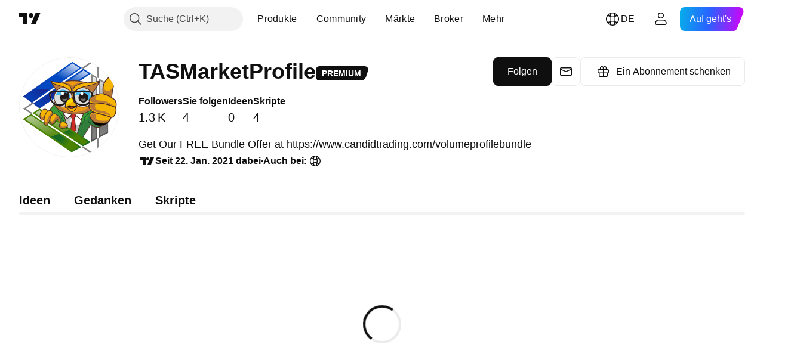

--- FILE ---
content_type: text/css; charset=utf-8
request_url: https://static.tradingview.com/static/bundles/33066.4751afbc254041cf4de4.css
body_size: 443
content:
.draft-swplTgOe{--ui-lib-badge-background:var(--color-overlay-neutral-1-light);--ui-lib-badge-color-content:var(--color-content-primary-neutral-bold)}.review-swplTgOe{--ui-lib-badge-background:var(--color-overlay-warning-1-light);--ui-lib-badge-color-content:var(--color-content-primary-warning-bold)}.active-swplTgOe{--ui-lib-badge-background:var(--color-overlay-positive-3-light);--ui-lib-badge-color-content:var(--color-content-tertiary-success-extra-bold)}.root-MmZFsqsZ{border-radius:16px;color:var(--color-content-primary-neutral-bold);display:flex;flex-direction:column;gap:20px;padding:24px 20px}@supports not (container-type:inline-size){@media (min-width:702px){[data-query-type=container] .root-MmZFsqsZ{padding:24px}}}@container content-container (min-width: 702px){[data-query-type=container] .root-MmZFsqsZ{padding:24px}}@media (min-width:768px){[data-query-type=media] .root-MmZFsqsZ{padding:24px}}@supports not (container-type:inline-size){@media (min-width:1214px){[data-query-type=container] .root-MmZFsqsZ{align-items:center;flex-direction:row;justify-content:space-between}}}@container content-container (min-width: 1214px){[data-query-type=container] .root-MmZFsqsZ{align-items:center;flex-direction:row;justify-content:space-between}}@media (min-width:1280px){[data-query-type=media] .root-MmZFsqsZ{align-items:center;flex-direction:row;justify-content:space-between}}.title-MmZFsqsZ{font-family:-apple-system,BlinkMacSystemFont,Trebuchet MS,Roboto,Ubuntu,sans-serif;font-feature-settings:"tnum" on,"lnum" on;--ui-lib-typography-line-height:28px;line-height:var(--ui-lib-typography-line-height);--ui-lib-typography-font-size:24px;font-size:var(--ui-lib-typography-font-size);font-style:normal;font-weight:600}@supports not (container-type:inline-size){@media (min-width:1214px){[data-query-type=container] .title-MmZFsqsZ{font-family:-apple-system,BlinkMacSystemFont,Trebuchet MS,Roboto,Ubuntu,sans-serif;font-feature-settings:"tnum" on,"lnum" on;--ui-lib-typography-line-height:32px;line-height:var(--ui-lib-typography-line-height);--ui-lib-typography-font-size:24px;font-size:var(--ui-lib-typography-font-size);font-style:normal;font-weight:600}[data-query-type=container] [data-query-type=container] .title-MmZFsqsZ{font-family:-apple-system,BlinkMacSystemFont,Trebuchet MS,Roboto,Ubuntu,sans-serif;font-feature-settings:"tnum" on,"lnum" on;--ui-lib-typography-line-height:32px;line-height:var(--ui-lib-typography-line-height);--ui-lib-typography-font-size:24px;font-size:var(--ui-lib-typography-font-size);font-style:normal;font-weight:600}@media (min-width:768px){[data-query-type=container] .title-MmZFsqsZ{font-family:-apple-system,BlinkMacSystemFont,Trebuchet MS,Roboto,Ubuntu,sans-serif;font-feature-settings:"tnum" on,"lnum" on;--ui-lib-typography-line-height:36px;line-height:var(--ui-lib-typography-line-height);--ui-lib-typography-font-size:28px;font-size:var(--ui-lib-typography-font-size);font-style:normal;font-weight:600}}@supports not (container-type:inline-size){@media (min-width:702px){[data-query-type=container] [data-query-type=container] .title-MmZFsqsZ{font-family:-apple-system,BlinkMacSystemFont,Trebuchet MS,Roboto,Ubuntu,sans-serif;font-feature-settings:"tnum" on,"lnum" on;--ui-lib-typography-line-height:36px;line-height:var(--ui-lib-typography-line-height);--ui-lib-typography-font-size:28px;font-size:var(--ui-lib-typography-font-size);font-style:normal;font-weight:600}}}@container content-container (min-width: 702px){[data-query-type=container] [data-query-type=container] .title-MmZFsqsZ{font-family:-apple-system,BlinkMacSystemFont,Trebuchet MS,Roboto,Ubuntu,sans-serif;font-feature-settings:"tnum" on,"lnum" on;--ui-lib-typography-line-height:36px;line-height:var(--ui-lib-typography-line-height);--ui-lib-typography-font-size:28px;font-size:var(--ui-lib-typography-font-size);font-style:normal;font-weight:600}}}}@container content-container (min-width: 1214px){[data-query-type=container] .title-MmZFsqsZ{font-family:-apple-system,BlinkMacSystemFont,Trebuchet MS,Roboto,Ubuntu,sans-serif;font-feature-settings:"tnum" on,"lnum" on;--ui-lib-typography-line-height:32px;line-height:var(--ui-lib-typography-line-height);--ui-lib-typography-font-size:24px;font-size:var(--ui-lib-typography-font-size);font-style:normal;font-weight:600}[data-query-type=container] [data-query-type=container] .title-MmZFsqsZ{font-family:-apple-system,BlinkMacSystemFont,Trebuchet MS,Roboto,Ubuntu,sans-serif;font-feature-settings:"tnum" on,"lnum" on;--ui-lib-typography-line-height:32px;line-height:var(--ui-lib-typography-line-height);--ui-lib-typography-font-size:24px;font-size:var(--ui-lib-typography-font-size);font-style:normal;font-weight:600}@media (min-width:768px){[data-query-type=container] .title-MmZFsqsZ{font-family:-apple-system,BlinkMacSystemFont,Trebuchet MS,Roboto,Ubuntu,sans-serif;font-feature-settings:"tnum" on,"lnum" on;--ui-lib-typography-line-height:36px;line-height:var(--ui-lib-typography-line-height);--ui-lib-typography-font-size:28px;font-size:var(--ui-lib-typography-font-size);font-style:normal;font-weight:600}}@supports not (container-type:inline-size){@media (min-width:702px){[data-query-type=container] [data-query-type=container] .title-MmZFsqsZ{font-family:-apple-system,BlinkMacSystemFont,Trebuchet MS,Roboto,Ubuntu,sans-serif;font-feature-settings:"tnum" on,"lnum" on;--ui-lib-typography-line-height:36px;line-height:var(--ui-lib-typography-line-height);--ui-lib-typography-font-size:28px;font-size:var(--ui-lib-typography-font-size);font-style:normal;font-weight:600}}}@container content-container (min-width: 702px){[data-query-type=container] [data-query-type=container] .title-MmZFsqsZ{font-family:-apple-system,BlinkMacSystemFont,Trebuchet MS,Roboto,Ubuntu,sans-serif;font-feature-settings:"tnum" on,"lnum" on;--ui-lib-typography-line-height:36px;line-height:var(--ui-lib-typography-line-height);--ui-lib-typography-font-size:28px;font-size:var(--ui-lib-typography-font-size);font-style:normal;font-weight:600}}}@media (min-width:1280px){[data-query-type=media] .title-MmZFsqsZ{font-family:-apple-system,BlinkMacSystemFont,Trebuchet MS,Roboto,Ubuntu,sans-serif;font-feature-settings:"tnum" on,"lnum" on;--ui-lib-typography-line-height:32px;line-height:var(--ui-lib-typography-line-height);--ui-lib-typography-font-size:24px;font-size:var(--ui-lib-typography-font-size);font-style:normal;font-weight:600}[data-query-type=container] [data-query-type=media] .title-MmZFsqsZ{font-family:-apple-system,BlinkMacSystemFont,Trebuchet MS,Roboto,Ubuntu,sans-serif;font-feature-settings:"tnum" on,"lnum" on;--ui-lib-typography-line-height:32px;line-height:var(--ui-lib-typography-line-height);--ui-lib-typography-font-size:24px;font-size:var(--ui-lib-typography-font-size);font-style:normal;font-weight:600}@media (min-width:768px){[data-query-type=media] .title-MmZFsqsZ{font-family:-apple-system,BlinkMacSystemFont,Trebuchet MS,Roboto,Ubuntu,sans-serif;font-feature-settings:"tnum" on,"lnum" on;--ui-lib-typography-line-height:36px;line-height:var(--ui-lib-typography-line-height);--ui-lib-typography-font-size:28px;font-size:var(--ui-lib-typography-font-size);font-style:normal;font-weight:600}}@supports not (container-type:inline-size){@media (min-width:702px){[data-query-type=container] [data-query-type=media] .title-MmZFsqsZ{font-family:-apple-system,BlinkMacSystemFont,Trebuchet MS,Roboto,Ubuntu,sans-serif;font-feature-settings:"tnum" on,"lnum" on;--ui-lib-typography-line-height:36px;line-height:var(--ui-lib-typography-line-height);--ui-lib-typography-font-size:28px;font-size:var(--ui-lib-typography-font-size);font-style:normal;font-weight:600}}}@container content-container (min-width: 702px){[data-query-type=container] [data-query-type=media] .title-MmZFsqsZ{font-family:-apple-system,BlinkMacSystemFont,Trebuchet MS,Roboto,Ubuntu,sans-serif;font-feature-settings:"tnum" on,"lnum" on;--ui-lib-typography-line-height:36px;line-height:var(--ui-lib-typography-line-height);--ui-lib-typography-font-size:28px;font-size:var(--ui-lib-typography-font-size);font-style:normal;font-weight:600}}}.description-MmZFsqsZ{font-family:-apple-system,BlinkMacSystemFont,Trebuchet MS,Roboto,Ubuntu,sans-serif;font-feature-settings:"tnum" on,"lnum" on;font-style:normal;--ui-lib-typography-font-size:16px;font-size:var(--ui-lib-typography-font-size);font-weight:400;--ui-lib-typography-line-height:24px;line-height:var(--ui-lib-typography-line-height);margin:8px 0 0}